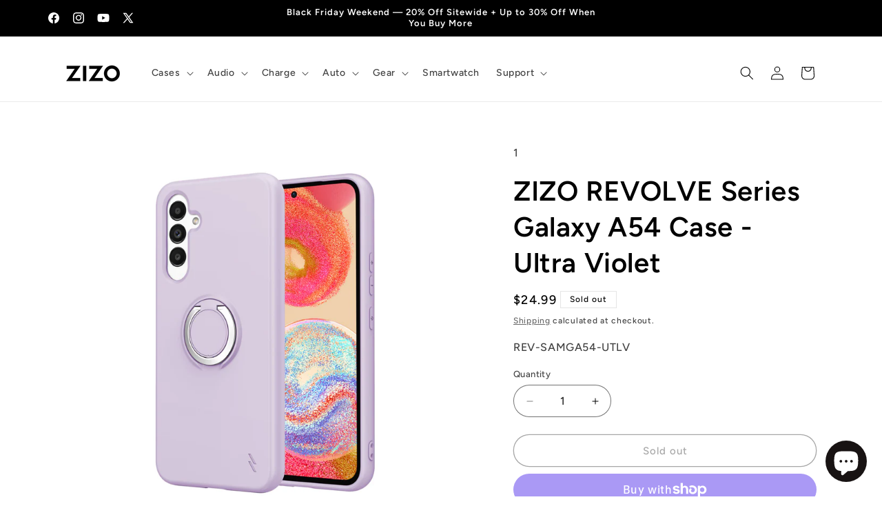

--- FILE ---
content_type: text/javascript; charset=utf-8
request_url: https://www.zizowireless.com/products/zizo-revolve-series-galaxy-a54-case-ultra-violet.js
body_size: 1195
content:
{"id":7215940337712,"title":"ZIZO REVOLVE Series Galaxy A54 Case - Ultra Violet","handle":"zizo-revolve-series-galaxy-a54-case-ultra-violet","description":"\u003cp\u003eWith a built-in 360 ring for easy holding, you won't have to worry about dropping your phone ever again. Featuring an integrated kickstand and magnetic mount the convenience of this case is unlike any other. No matter how you like to take your phone on the go; REVOLVE has you covered with the same amazing protection with a plush inner layer and a shock-absorbing, protective, soft to the touch outer layer and as always, built to the ZIZO standard. REVOLVE Series is backed by ZIZO Lifetime Warranty. Designed for Galaxy A54 .\u003c\/p\u003e\n\u003cp\u003e\u003cimg alt=\"ZIZO Revolve Series\" src=\"https:\/\/cdn.shopify.com\/s\/files\/1\/0174\/1871\/5236\/files\/ZIZORevolveCase_2048x2048.jpg?v=1690922932\" data-mce-src=\"https:\/\/cdn.shopify.com\/s\/files\/1\/0174\/1871\/5236\/files\/ZIZORevolveCase_2048x2048.jpg?v=1690922932\"\u003e\u003c\/p\u003e","published_at":"2023-04-13T16:21:29-07:00","created_at":"2023-04-12T10:20:27-07:00","vendor":"1","type":"","tags":[],"price":2499,"price_min":2499,"price_max":2499,"available":false,"price_varies":false,"compare_at_price":null,"compare_at_price_min":0,"compare_at_price_max":0,"compare_at_price_varies":false,"variants":[{"id":40811660443696,"title":"Default Title","option1":"Default Title","option2":null,"option3":null,"sku":"REV-SAMGA54-UTLV","requires_shipping":true,"taxable":true,"featured_image":null,"available":false,"name":"ZIZO REVOLVE Series Galaxy A54 Case - Ultra Violet","public_title":null,"options":["Default Title"],"price":2499,"weight":60,"compare_at_price":null,"inventory_management":"shopify","barcode":"888488336602","requires_selling_plan":false,"selling_plan_allocations":[]}],"images":["\/\/cdn.shopify.com\/s\/files\/1\/0174\/1871\/5236\/files\/media_b56f8011-dfbf-4c91-8ede-78ab549d6c20.jpg?v=1741248323","\/\/cdn.shopify.com\/s\/files\/1\/0174\/1871\/5236\/files\/media_89570bed-cbe6-4c0c-a660-9c80ccc4fd8d.jpg?v=1741248323","\/\/cdn.shopify.com\/s\/files\/1\/0174\/1871\/5236\/files\/media_066ca00f-3ffe-491a-b044-b3ceb72bddea.jpg?v=1741248323","\/\/cdn.shopify.com\/s\/files\/1\/0174\/1871\/5236\/files\/media_cabbda06-852d-4945-b737-40ffacc8015e.jpg?v=1741248323","\/\/cdn.shopify.com\/s\/files\/1\/0174\/1871\/5236\/files\/media_0621eadf-ea33-499a-807a-87ee48d84444.jpg?v=1741248323","\/\/cdn.shopify.com\/s\/files\/1\/0174\/1871\/5236\/files\/media_88ecee40-8c0e-4f94-a7b6-518253f31084.jpg?v=1741248323"],"featured_image":"\/\/cdn.shopify.com\/s\/files\/1\/0174\/1871\/5236\/files\/media_b56f8011-dfbf-4c91-8ede-78ab549d6c20.jpg?v=1741248323","options":[{"name":"Title","position":1,"values":["Default Title"]}],"url":"\/products\/zizo-revolve-series-galaxy-a54-case-ultra-violet","media":[{"alt":null,"id":27455097307184,"position":1,"preview_image":{"aspect_ratio":1.0,"height":3000,"width":3000,"src":"https:\/\/cdn.shopify.com\/s\/files\/1\/0174\/1871\/5236\/files\/media_b56f8011-dfbf-4c91-8ede-78ab549d6c20.jpg?v=1741248323"},"aspect_ratio":1.0,"height":3000,"media_type":"image","src":"https:\/\/cdn.shopify.com\/s\/files\/1\/0174\/1871\/5236\/files\/media_b56f8011-dfbf-4c91-8ede-78ab549d6c20.jpg?v=1741248323","width":3000},{"alt":null,"id":27455097339952,"position":2,"preview_image":{"aspect_ratio":1.0,"height":3000,"width":3000,"src":"https:\/\/cdn.shopify.com\/s\/files\/1\/0174\/1871\/5236\/files\/media_89570bed-cbe6-4c0c-a660-9c80ccc4fd8d.jpg?v=1741248323"},"aspect_ratio":1.0,"height":3000,"media_type":"image","src":"https:\/\/cdn.shopify.com\/s\/files\/1\/0174\/1871\/5236\/files\/media_89570bed-cbe6-4c0c-a660-9c80ccc4fd8d.jpg?v=1741248323","width":3000},{"alt":null,"id":27455097372720,"position":3,"preview_image":{"aspect_ratio":1.0,"height":3000,"width":3000,"src":"https:\/\/cdn.shopify.com\/s\/files\/1\/0174\/1871\/5236\/files\/media_066ca00f-3ffe-491a-b044-b3ceb72bddea.jpg?v=1741248323"},"aspect_ratio":1.0,"height":3000,"media_type":"image","src":"https:\/\/cdn.shopify.com\/s\/files\/1\/0174\/1871\/5236\/files\/media_066ca00f-3ffe-491a-b044-b3ceb72bddea.jpg?v=1741248323","width":3000},{"alt":null,"id":27455097405488,"position":4,"preview_image":{"aspect_ratio":1.0,"height":3000,"width":3000,"src":"https:\/\/cdn.shopify.com\/s\/files\/1\/0174\/1871\/5236\/files\/media_cabbda06-852d-4945-b737-40ffacc8015e.jpg?v=1741248323"},"aspect_ratio":1.0,"height":3000,"media_type":"image","src":"https:\/\/cdn.shopify.com\/s\/files\/1\/0174\/1871\/5236\/files\/media_cabbda06-852d-4945-b737-40ffacc8015e.jpg?v=1741248323","width":3000},{"alt":null,"id":27455097438256,"position":5,"preview_image":{"aspect_ratio":1.0,"height":3000,"width":3000,"src":"https:\/\/cdn.shopify.com\/s\/files\/1\/0174\/1871\/5236\/files\/media_0621eadf-ea33-499a-807a-87ee48d84444.jpg?v=1741248323"},"aspect_ratio":1.0,"height":3000,"media_type":"image","src":"https:\/\/cdn.shopify.com\/s\/files\/1\/0174\/1871\/5236\/files\/media_0621eadf-ea33-499a-807a-87ee48d84444.jpg?v=1741248323","width":3000},{"alt":null,"id":27455097471024,"position":6,"preview_image":{"aspect_ratio":1.0,"height":3000,"width":3000,"src":"https:\/\/cdn.shopify.com\/s\/files\/1\/0174\/1871\/5236\/files\/media_88ecee40-8c0e-4f94-a7b6-518253f31084.jpg?v=1741248323"},"aspect_ratio":1.0,"height":3000,"media_type":"image","src":"https:\/\/cdn.shopify.com\/s\/files\/1\/0174\/1871\/5236\/files\/media_88ecee40-8c0e-4f94-a7b6-518253f31084.jpg?v=1741248323","width":3000}],"requires_selling_plan":false,"selling_plan_groups":[]}